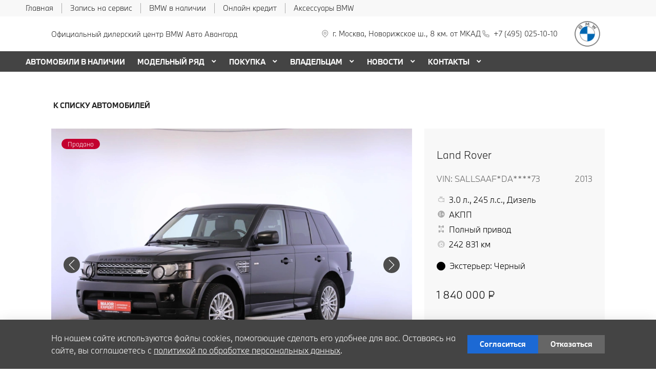

--- FILE ---
content_type: text/css
request_url: https://cdn-ecom.kodixauto.ru/ecom-enzo.client/1.158.3/1.css
body_size: 6635
content:
@charset "UTF-8";.cloudimage-360-icons-container{position:absolute;display:-webkit-flex;display:flex;top:5px;right:5px;width:30px;height:95%;-webkit-flex-direction:column;flex-direction:column;-webkit-align-items:center;align-items:center;z-index:101}.cloudimage-360-magnifier-icon{width:25px;height:25px;margin-bottom:5px;cursor:pointer;background:url(https://scaleflex.cloudimg.io/v7/filerobot/js-cloudimage-360-view/loupe.svg) 50% 50%/cover no-repeat}.cloudimage-360-fullscreen-icon{width:25px;height:25px;margin-bottom:5px;cursor:pointer;background:url(https://scaleflex.cloudimg.io/v7/filerobot/js-cloudimage-360-view/full_screen.svg) 50% 50%/cover no-repeat}.cloudimage-360-reset-zoom-icon{display:none;width:30px;height:30px;margin-top:auto;cursor:pointer;background:url(https://scaleflex.cloudimg.io/v7/filerobot/js-cloudimage-360-view/ic-resize.svg?vh=248986) 50% 50%/cover no-repeat}.cloudimage-360-close-fullscreen-icon{width:25px;height:25px;cursor:pointer;background:url(https://scaleflex.cloudimg.io/v7/filerobot/js-cloudimage-360-view/cross.svg) 50% 50%/cover no-repeat}.cloudimage-360-loader{position:absolute;top:0;left:0;right:0;width:0;height:8px;background-color:#a5afb8;z-index:100}.cloudimage-360-box-shadow{position:absolute;top:0;left:0;right:0;bottom:0;z-index:99}.cloudimage-360-view-360-icon{top:0;bottom:0;width:100px;height:100px;background-color:hsla(0,0%,100%,.8);border-radius:50%;box-shadow:0 0 4px hsla(0,0%,100%,.5);color:#505050;text-align:center;line-height:100px}.cloudimage-360-view-360-circle,.cloudimage-360-view-360-icon{position:absolute;left:0;right:0;margin:auto;transition:all .5s;z-index:2}.cloudimage-360-view-360-circle{width:80%;height:auto;pointer-events:none;-webkit-user-select:none;user-select:none}.cloudimage-360-fullscreen-modal{position:fixed;top:0;bottom:0;left:0;right:0;width:100%;height:100%;z-index:999;background-color:#fff}.cloudimage-360-img-magnifier-glass{background-color:#fff;background-repeat:no-repeat;position:absolute;border:3px solid #000;border-radius:50%;cursor:wait;line-height:200px;text-align:center;z-index:1000;width:250px;height:250px;top:-75px;right:-85px}.cloudimage-360 .cloudimage-360-left,.cloudimage-360 .cloudimage-360-right{padding:8px;background:#f4f4f4;border:none;border-radius:4px}.cloudimage-360 .cloudimage-360-left:focus,.cloudimage-360 .cloudimage-360-right:focus{outline:none}.cloudimage-360 .cloudimage-360-left{display:none;position:absolute;z-index:100;top:calc(50% - 15px);left:20px}.cloudimage-360 .cloudimage-360-right{display:none;position:absolute;z-index:100;top:calc(50% - 15px);right:20px}.cloudimage-360 .cloudimage-360-left:before,.cloudimage-360 .cloudimage-360-right:before{content:"";display:block;width:30px;height:30px;background:50% 50%/cover no-repeat}.cloudimage-360 .cloudimage-360-left:before{background-image:url(https://cdn.scaleflex.it/plugins/js-cloudimage-360-view/assets/img/arrow-left.svg)}.cloudimage-360 .cloudimage-360-right:before{background-image:url(https://cdn.scaleflex.it/plugins/js-cloudimage-360-view/assets/img/arrow-right.svg)}.cloudimage-360 .cloudimage-360-left.not-active,.cloudimage-360 .cloudimage-360-right.not-active{opacity:.4;cursor:default;pointer-events:none}.cloudimage-360 .cloudimage-360-bottom,.cloudimage-360 .cloudimage-360-top{padding:8px;background:#f4f4f4;border:none;border-radius:4px}.cloudimage-360 .cloudimage-360-bottom:focus,.cloudimage-360 .cloudimage-360-top:focus{outline:none}.cloudimage-360 .cloudimage-360-top{top:20px}.cloudimage-360 .cloudimage-360-bottom,.cloudimage-360 .cloudimage-360-top{display:none;position:absolute;z-index:100;left:calc(50% - 15px);-webkit-transform:rotate(90deg);transform:rotate(90deg)}.cloudimage-360 .cloudimage-360-bottom{bottom:20px}.cloudimage-360 .cloudimage-360-bottom:before,.cloudimage-360 .cloudimage-360-top:before{content:"";display:block;width:30px;height:30px;background:50% 50%/cover no-repeat}.cloudimage-360 .cloudimage-360-top:before{background-image:url(https://cdn.scaleflex.it/plugins/js-cloudimage-360-view/assets/img/arrow-left.svg)}.cloudimage-360 .cloudimage-360-bottom:before{background-image:url(https://cdn.scaleflex.it/plugins/js-cloudimage-360-view/assets/img/arrow-right.svg)}.cloudimage-360 .cloudimage-360-bottom.not-active,.cloudimage-360 .cloudimage-360-top.not-active{opacity:.4;cursor:default}.cloudimage-360-hotspot-link-icon{width:42px;height:42px;background:rgba(12,109,199,.2);border:1px solid hsla(0,0%,100%,.2);border-radius:50%;box-sizing:border-box;transition:opacity .6s ease-in-out;cursor:auto}.cloudimage-360-hotspot-link-icon:before{content:"";position:absolute;width:16px;height:16px;background-image:url(https://scaleflex.cloudimg.io/v7/plugins/js-cloudimage-360-view/assets/img/link-hotspot.svg);background-color:#0c6dc7;background-repeat:no-repeat;background-size:17px 7px;background-position:50%;left:50%;top:50%;-webkit-transform:translate(-50%,-50%);transform:translate(-50%,-50%);box-shadow:0 4px 6px rgba(0,0,0,.25);border-radius:50%;-webkit-animation:pulse 2s infinite;animation:pulse 2s infinite;cursor:auto}.cloudimage-360-hotspot-custom-icon{width:42px;height:42px;background:rgba(118,173,1,.2);border:1px solid hsla(0,0%,100%,.2);border-radius:50%;box-sizing:border-box;transition:opacity .3s ease-in-out;cursor:auto}.cloudimage-360-hotspot-custom-icon:before{content:"";position:absolute;width:16px;height:16px;background-image:url(https://scaleflex.cloudimg.io/v7/plugins/js-cloudimage-360-view/assets/img/plus.svg);background-color:#76ad01;background-repeat:no-repeat;background-size:17px 7px;background-position:50%;left:50%;top:50%;-webkit-transform:translate(-50%,-50%);transform:translate(-50%,-50%);box-shadow:0 4px 6px rgba(0,0,0,.25);border-radius:50%;-webkit-animation:pulse 2s infinite;animation:pulse 2s infinite;cursor:auto}.cloudimage-360-hotspot-popup{visibility:hidden;opacity:0;background-color:#fff;padding:6px;border-radius:2px;box-shadow:0 4px 4px 0 rgba(0,0,0,.25098039215686274);z-index:999}.cloudimage-360-hotspot-popup[data-show]{visibility:visible;opacity:1}.cloudimage-360-popup-arrow,.cloudimage-360-popup-arrow:before{position:absolute;width:8px;height:8px;background:inherit;cursor:"auto"}.cloudimage-360-popup-arrow{visibility:hidden}.cloudimage-360-popup-arrow:before{visibility:visible;content:"";-webkit-transform:rotate(45deg);transform:rotate(45deg)}.cloudimage-360-hotspot-popup[data-popper-placement^=top]>.cloudimage-360-popup-arrow{bottom:-4px}.cloudimage-360-hotspot-popup[data-popper-placement^=bottom]>.cloudimage-360-popup-arrow{top:-4px}.cloudimage-360-hotspot-popup[data-popper-placement^=left]>.cloudimage-360-popup-arrow{right:-4px}.cloudimage-360-hotspot-popup[data-popper-placement^=right]>.cloudimage-360-popup-arrow{left:-4px}.cloudimage-360-modal-wrapper{max-width:222px}.cloudimage-360-images-carousel-wrapper{margin:0 auto}.cloudimage-360-images-carousel{background-color:#f5f4f4;border-radius:2px}.cloudimage-360-images-carousel .cloudimage-360-carousel-image{display:none;object-fit:contain;min-height:187px;max-width:100%;max-height:100%}.cloudimage-360-images-carousel .cloudimage-360-carousel-image.active-image{display:block;-webkit-animation-name:fade-active-image;animation-name:fade-active-image;-webkit-animation-duration:1.5s;animation-duration:1.5s}.cloudimage-360-carousel-dots{display:-webkit-flex;display:flex;grid-column-gap:6px;-webkit-column-gap:6px;column-gap:6px;-webkit-justify-content:center;justify-content:center;-webkit-flex-wrap:wrap;flex-wrap:wrap;margin:5px auto;grid-row-gap:3px;row-gap:3px;padding:0 6px;width:50%}.cloudimage-360-carousel-dot{width:6px;height:6px;background-color:#c9d0de;border-radius:50%;cursor:pointer;transition:background-color .6s ease;border:0;padding:0}.cloudimage-360-carousel-dot.active-dot{background-color:#76ad01}.cloudimage-360-carousel-dot:focus,.cloudimage-360-carousel-dot:focus-visible{border:0;outline:0}.cloudimage-360-modal-title{font-size:12px;font-weight:700;line-height:16px;margin:4px 0}.cloudimage-360-modal-description{font-size:10px;font-weight:400;line-height:16px;margin:4px 0}.cloudimage-360-modal-more-details{color:#76ad01;background-color:#ecfae6;font-size:10px;line-height:16px;font-weight:400;padding:4px 8px;transition:background-color .2s ease-in-out;border-radius:2px;text-decoration:none}.cloudimage-360-modal-more-details:hover{color:#76ad01;background-color:#e1f5d8}@-webkit-keyframes pulse{0%{box-shadow:0 0 0 0 rgba(99,99,99,.7)}70%{box-shadow:0 0 0 10px rgba(99,99,99,0)}to{box-shadow:0 0 0 0 rgba(99,99,99,0)}}@keyframes pulse{0%{box-shadow:0 0 0 0 rgba(99,99,99,.7)}70%{box-shadow:0 0 0 10px rgba(99,99,99,0)}to{box-shadow:0 0 0 0 rgba(99,99,99,0)}}@-webkit-keyframes fade-active-image{0%{opacity:.7}to{opacity:1}}@keyframes fade-active-image{0%{opacity:.7}to{opacity:1}}.slick-slider{box-sizing:border-box;-webkit-user-select:none;user-select:none;-webkit-touch-callout:none;-khtml-user-select:none;touch-action:pan-y;-webkit-tap-highlight-color:transparent}.slick-list,.slick-slider{position:relative;display:block}.slick-list{overflow:hidden;margin:0;padding:0}.slick-list:focus{outline:none}.slick-list.dragging{cursor:pointer;cursor:hand}.slick-slider .slick-list,.slick-slider .slick-track{-webkit-transform:translateZ(0);transform:translateZ(0)}.slick-track{position:relative;top:0;left:0;display:block;margin-left:auto;margin-right:auto}.slick-track:after,.slick-track:before{display:table;content:""}.slick-track:after{clear:both}.slick-loading .slick-track{visibility:hidden}.slick-slide{display:none;float:left;height:100%;min-height:1px}[dir=rtl] .slick-slide{float:right}.slick-slide img{display:block}.slick-slide.slick-loading img{display:none}.slick-slide.dragging img{pointer-events:none}.slick-initialized .slick-slide{display:block}.slick-loading .slick-slide{visibility:hidden}.slick-vertical .slick-slide{display:block;height:auto;border:1px solid transparent}.slick-arrow.slick-hidden{display:none}.slick-loading .slick-list{background:#fff url([data-uri]) 50% no-repeat}@font-face{font-family:"slick";font-weight:400;font-style:normal;src:url(https://cdn-ecom.kodixauto.ru/ecom-enzo.client/1.158.3/slick.eot);src:url(https://cdn-ecom.kodixauto.ru/ecom-enzo.client/1.158.3/slick.eot#iefix) format("embedded-opentype"),url(https://cdn-ecom.kodixauto.ru/ecom-enzo.client/1.158.3/slick.woff) format("woff"),url(https://cdn-ecom.kodixauto.ru/ecom-enzo.client/1.158.3/slick.ttf) format("truetype"),url(https://cdn-ecom.kodixauto.ru/ecom-enzo.client/1.158.3/slick.svg#slick) format("svg")}.slick-next,.slick-prev{font-size:0;line-height:0;position:absolute;top:50%;display:block;width:20px;height:20px;padding:0;-webkit-transform:translateY(-50%);transform:translateY(-50%);cursor:pointer;border:none}.slick-next,.slick-next:focus,.slick-next:hover,.slick-prev,.slick-prev:focus,.slick-prev:hover{color:transparent;outline:none;background:transparent}.slick-next:focus:before,.slick-next:hover:before,.slick-prev:focus:before,.slick-prev:hover:before{opacity:1}.slick-next.slick-disabled:before,.slick-prev.slick-disabled:before{opacity:.25}.slick-next:before,.slick-prev:before{font-family:"slick";font-size:20px;line-height:1;opacity:.75;color:#fff;-webkit-font-smoothing:antialiased;-moz-osx-font-smoothing:grayscale}.slick-prev{left:-25px}[dir=rtl] .slick-prev{right:-25px;left:auto}.slick-prev:before{content:"←"}[dir=rtl] .slick-prev:before{content:"→"}.slick-next{right:-25px}[dir=rtl] .slick-next{right:auto;left:-25px}.slick-next:before{content:"→"}[dir=rtl] .slick-next:before{content:"←"}.slick-dotted.slick-slider{margin-bottom:30px}.slick-dots{position:absolute;bottom:-25px;display:block;width:100%;padding:0;margin:0;list-style:none;text-align:center}.slick-dots li{position:relative;display:inline-block;margin:0 5px;padding:0}.slick-dots li,.slick-dots li button{width:20px;height:20px;cursor:pointer}.slick-dots li button{font-size:0;line-height:0;display:block;padding:5px;color:transparent;border:0;outline:none;background:transparent}.slick-dots li button:focus,.slick-dots li button:hover{outline:none}.slick-dots li button:focus:before,.slick-dots li button:hover:before{opacity:1}.slick-dots li button:before{font-family:"slick";font-size:6px;line-height:20px;position:absolute;top:0;left:0;width:20px;height:20px;content:"•";text-align:center;opacity:.25;color:#000;-webkit-font-smoothing:antialiased;-moz-osx-font-smoothing:grayscale}.slick-dots li.slick-active button:before{opacity:.75;color:#000}
/*# sourceMappingURL=1.css.map */

--- FILE ---
content_type: application/javascript
request_url: https://pixel.udpauto.ru/claim?nogtm
body_size: 423
content:
;(function(window, document){document.cookie="_KDX_UID=2026-01-30T23:56:03Z.719359703;path=/;max-age=31536000;expires="+new Date(new Date().setFullYear(new Date().getFullYear()+2)).toUTCString()+";"+(document.domain&&document.domain.match(/[^\.]*\.[^.]*$/)?"domain="+(document.domain.match(/[^\.]*\.[^.]*$/)[0]):";");})(window, window.document)
window["_KDX_UID"] = "2026-01-30T23:56:03Z.719359703";
window["_KDX_UID_IS_NEW"] = true;



--- FILE ---
content_type: text/javascript
request_url: https://cdn2.kodixauto.ru/projects/bmw/v1.364.5/build/assets/js/3656.c4f19625bc9ccbaf14f01865c4ec5dcb7ad09944.js
body_size: 3987
content:
(self.webpackChunk=self.webpackChunk||[]).push([[3656],{75177:(e,t,n)=>{"use strict";n.d(t,{Z:()=>E});var a=n(57087),i=n(25773),r=n(27378),l=n(60042),o=n.n(l),s=n(88029),c=n(97729),u=n(87956),d=n(57961),m=n(23615),g=n.n(m);const v={tag:g().string,text:g().object,type:g().string,size:g().string,theme:g().string,icon:g().string,iconPosition:g().string,noindex:g().bool,url:g().string,full:g().bool,disabled:g().bool,onClick:g().func,attributes:g().object},b=(0,s.Z)("u102-00"),h={family:"base",size:4,url:"",noindex:!1,attributes:{}},A=({text:{value:e="",attributes:t={}}={},type:n="btn",size:a="medium",theme:l="primary",family:s="base",icon:m=null,iconPosition:g=null,url:v="",target:A="_self",noindex:y=!1,full:E=!1,disabled:w=!1,notTransformText:k=!1,onClick:x=Function.prototype,attributes:N={},className:C})=>{const I=o()("atm",b(),{full:E},{notTransformText:k},C),L=function(e){return e?"a":"button"}(v),Z=null!=m&&m.length?r.createElement(d.Z,(0,i.Z)({},(0,c.Z)("name",m,h),{family:s})):null,S=(0,r.useRef)(null),z=(0,r.useRef)(!1),M=(T=x,R=S,function(...e){const{current:t}=R;var n,a;t&&p("press_button",{generic:null===(n=t.closest(".section"))||void 0===n?void 0:n.dataset.sectionName,buttonName:null===(a=t.querySelector(".u102-00__text"))||void 0===a?void 0:a.textContent,buttonURL:t.href});return T.apply(this,e)});var T,R;return(0,r.useEffect)((function(){const{current:e}=S,t=new IntersectionObserver((t=>{const{current:n}=z,[a]=t;if(!n&&null!=a&&a.isIntersecting){var i,r;p("view_button",{generic:null===(i=e.closest(".section"))||void 0===i?void 0:i.dataset.sectionName,buttonName:null===(r=e.querySelector(".u102-00__text"))||void 0===r?void 0:r.textContent,buttonURL:e.href}),z.current=!0}}),{rootMargin:"0px",threshold:0});return t.observe(e),()=>t.disconnect()}),[]),r.createElement(L,(0,i.Z)({ref:S,className:I,href:f(v)},v?{target:A}:{},{disabled:w,"data-type":n,"data-size":a,"data-theme":l,"data-icon":m,"data-icon-position":g,onClick:M},(0,u.LI)({url:v,noindex:y}),N),r.createElement("span",{className:b("container")},"right"===g?r.createElement("span",(0,i.Z)({className:b("text")},t),e,Z):r.createElement("span",(0,i.Z)({className:b("text")},t),Z,e)))};function f(e){return e||null}function p(e,t={}){void 0!==window.dataLayer&&window.dataLayer.push({event:e,...t})}A.propTypes=v;const y=(0,a.Z)((e=>e))(A);y.displayName="Atm_U102_00";const E=y},63205:(e,t,n)=>{"use strict";n.d(t,{Z:()=>Z});var a=n(25773),i=n(27378),r=n(60042),l=n.n(r),o=n(88029),s=n(23615),c=n.n(s);const u={row:c().bool,columns:c().array,attributes:c().object};var d=n(87956),m=n(57961);const g=({item:e})=>{var t,n,r,l;return null!=e&&e.url?i.createElement("a",(0,a.Z)({"data-hide-text":null!=e&&null!==(t=e.additionalIcon)&&void 0!==t&&t.hideText?null==e||null===(n=e.additionalIcon)||void 0===n?void 0:n.hideText:null,href:e.url},(0,d.LI)({url:e.url,noindex:e.noindex})),v(null==e?void 0:e.additionalIcon),e.value,v(null==e?void 0:e.additionalIcon,"after")):i.createElement("p",(0,a.Z)({"data-hide-text":null!=e&&null!==(r=e.additionalIcon)&&void 0!==r&&r.hideText?null==e||null===(l=e.additionalIcon)||void 0===l?void 0:l.hideText:null},(0,d.LI)({url:e.url,noindex:e.noindex})),v(null==e?void 0:e.additionalIcon),e.value,v(null==e?void 0:e.additionalIcon,"after"))},v=(e={},t="before")=>{if(null!=e&&e.enabled&&null!=e&&e.icon&&(null==e?void 0:e.iconPosition)===t&&Object.keys(null==e?void 0:e.icon).length)return i.createElement("span",null,i.createElement(m.Z,null==e?void 0:e.icon))};var b=n(80885),h=n(14990),A=n(42334);const f=(0,o.Z)("u115-00"),p=({item:e,toggleSubMenu:t,subMenuIsOpen:n})=>{var r;const l={initial:n?"close":"open",animate:"open",exit:"close",variants:y,transition:b.e};return i.createElement("div",null,i.createElement("span",{className:f("submenu-title"),onClick:t},e.value),i.createElement(h.M,{initial:!1},n&&i.createElement(A.E.div,l,null==e||null===(r=e.subItems)||void 0===r?void 0:r.map(((t,n)=>i.createElement("div",{key:n,className:f("submenu-item")},i.createElement("a",(0,a.Z)({href:t.url},(0,d.LI)({url:e.url,noindex:e.noindex})),t.value)))))))},y={open:{opacity:1,height:"auto"},close:{opacity:0,height:0}},E=(0,o.Z)("u115-00"),w=({item:e,hasThreeLevelMenu:t,handleClick:n})=>{var a;const[r,l]=(0,i.useState)(!1);return i.createElement("li",{className:E("section-item"),handleClick:n},t&&(null==e||null===(a=e.subItems)||void 0===a?void 0:a.length)>0?i.createElement(p,{item:e,toggleSubMenu:()=>{var t;(null==e||null===(t=e.subItems)||void 0===t?void 0:t.length)>0&&l((e=>!e))},subMenuIsOpen:r}):i.createElement(g,{item:e}))},k=(0,o.Z)("u115-00"),x={open:{height:"auto",opacity:1,overflow:"visible"},close:{height:0,opacity:0,overflow:"hidden"}},N=e=>{const{hasThreeLevelMenu:t=!1,enableSecondLevelAccordion:n=!1,section:{title:{noindex:r=!1,url:l=null,value:o=null}={},items:s=[],additionalIcon:c={},handleClick:u}}=e,m=(0,i.useRef)(null),[g,v]=(0,i.useState)(!1),[f,p]=(0,i.useState)(!1);(0,i.useEffect)((()=>{if("undefined"==typeof window)return;const e=()=>{p(window.innerWidth>=1440)};return e(),window.addEventListener("resize",e,{passive:!0}),()=>{window.removeEventListener("resize",e)}}),[]),(0,i.useEffect)((()=>{if("undefined"==typeof window)return;const e=m.current,t=null==e?void 0:e.parentElement;e&&t&&e.clientWidth>t.clientWidth&&(e.title=o)}),[o]);const y=l?"a":"p",E=(0,i.useMemo)((()=>"undefined"==typeof window?null:(f||!n)&&s.length>0?i.createElement("ul",{className:k("section-list")},s.map(((e,n)=>i.createElement(w,{key:n,handleClick:u,item:e,hasThreeLevelMenu:t})))):i.createElement(h.M,{initial:!1},g&&i.createElement(A.E.ul,{className:k("section-list"),initial:"close",animate:"open",exit:"close",variants:x,transition:b.e},s.map(((e,n)=>i.createElement(w,{key:n,handleClick:u,item:e,hasThreeLevelMenu:t})))))),[f,g,s,u,t,n]);return i.createElement("div",{className:k("section"),"data-open":g},i.createElement("div",{className:k("section-header")},i.createElement(y,(0,a.Z)({className:k("section-title",{"has-children":s.length>0&&n,"is-single-title":0===s.length}),href:l||void 0,ref:m,"data-hide-text":(null==c?void 0:c.hideText)||null,"data-has-additional-icon":(null==c?void 0:c.enabled)||null},(0,d.LI)({url:l,noindex:r})),i.createElement("span",{className:k("section-text")},o)),n&&s.length>0&&i.createElement("button",{type:"button",className:k("section-toggle"),onClick:e=>{e.preventDefault(),e.stopPropagation(),!f&&s.length>0&&v((e=>!e))},"aria-label":"Развернуть меню","data-open":g})),E)},C=(0,o.Z)("u115-00"),I=e=>{const{hasThreeLevelMenu:t=!1,enableSecondLevelAccordion:n=!1,row:r=!1,columns:o=[],attributes:s={},handleClick:c}=e,u=l()("atm",C({row:r})),d=o.slice(0,5);return i.createElement("div",(0,a.Z)({className:u,"data-cols-count":d.length},s),d.map(((e,a)=>{var r;return i.createElement("div",{className:C("col"),key:a},null==e||null===(r=e.sections)||void 0===r?void 0:r.map(((e,a)=>i.createElement(N,{section:e,key:a,handleClick:c,hasThreeLevelMenu:t,enableSecondLevelAccordion:n}))))})))};I.propTypes=u;const L=I;L.displayName="Atm_U115_00";const Z=L},97310:(e,t,n)=>{"use strict";n.d(t,{I:()=>r,F:()=>l});var a=n(23615),i=n.n(a);const r={source:i().object,src:i().string,lazy:i().bool,name:i().string},l={resize:i().array,lazy:i().bool}},10567:(e,t,n)=>{"use strict";n.d(t,{J:()=>l});var a=n(27378),i=n(20663),r=n.n(i);function l(e,t){const{lazy:n}=t;(0,a.useEffect)((function(){if(!n)return;const{current:t}=e;t.onerror=function(){this.src="[data-uri]",this.classList.add("lazyerror"),this.onerror=null};const a=r()(t,{load:e=>{!function(e){const t=e.parentElement;[...t.children].forEach((e=>{"SOURCE"==e.tagName&&e.hasAttribute("data-srcset")&&(e.srcset=e.getAttribute("data-srcset")),"IMG"==e.tagName&&e.hasAttribute("data-src")&&(e.src=e.getAttribute("data-src"))}))}(e)},loaded:e=>{e.classList.add("loaded")}});return a.observe(),()=>n&&a.observer.unobserve(t)}),[])}},80885:(e,t,n)=>{"use strict";n.d(t,{e:()=>a});const a={type:"tween",ease:[.45,0,.55,1],duration:.25}},69198:(e,t,n)=>{"use strict";n.d(t,{G:()=>m});var a=n(25773),i=n(27378),r=n(60042),l=n.n(r),o=n(88029),s=n(23615),c=n.n(s);const u={src:c().string,resize:c().array,alt:c().string,title:c().string,lazy:c().bool,fit:c().string,ratio:c().string,attributes:c().object,imageRef:c().object,classes:c().array},d=(0,o.Z)("u106-00"),m=e=>{const{src:t="",resize:n=[],alt:r="",title:o="",lazy:s=!1,loading:c="eager",fetchPriority:u="high",importance:m="high",fit:g="cover",ratio:v="16x9",attributes:b={},imageRef:h=null,classes:A=[],children:f}=e,[p,y]=(0,i.useState)(v),E=l()("atm",d(),A),w=l()(d("image"),{lazy:s});(0,i.useEffect)((()=>{const e=()=>{if(!n.length)return void y(v);const e=((e=[])=>e.length?e.find((e=>!e.media||window.matchMedia(e.media).matches)):null)(n);e&&"ratio"in e?""===e.ratio||null===e.ratio?y(null):y(e.ratio):y(v)};return e(),window.addEventListener("resize",e),()=>window.removeEventListener("resize",e)}),[n,v]);const k=s&&Boolean(p);return i.createElement("div",(0,a.Z)({className:E},p?{"data-object-ratio":p}:{},b),i.createElement("picture",{className:d("picture")},(null==n?void 0:n.length)>0&&(null==n?void 0:n.map(((e,t)=>i.createElement("source",{key:t,srcSet:k&&(null==e?void 0:e.dataSrcset)||(null==e?void 0:e.srcset),"data-srcset":k?null==e?void 0:e.dataSrcset:null,media:null==e?void 0:e.media,type:null==e?void 0:e.type,fetchpriority:k?"auto":(null==e?void 0:e.fetchPriority)||u})))),i.createElement("img",{className:w,alt:r,title:o,draggable:!1,"data-object-fit":g,ref:h,decoding:"async",src:k?"[data-uri]":t,"data-src":k?t:null,loading:k?"lazy":c,fetchpriority:k?"auto":u,importance:k?"auto":m})),f)};m.propTypes=u},20663:function(e){e.exports=function(){"use strict";var e="undefined"!=typeof document&&document.documentMode,t={rootMargin:"0px",threshold:0,load:function(t){if("picture"===t.nodeName.toLowerCase()){var n=t.querySelector("img"),a=!1;null===n&&(n=document.createElement("img"),a=!0),e&&t.getAttribute("data-iesrc")&&(n.src=t.getAttribute("data-iesrc")),t.getAttribute("data-alt")&&(n.alt=t.getAttribute("data-alt")),a&&t.append(n)}if("video"===t.nodeName.toLowerCase()&&!t.getAttribute("data-src")&&t.children){for(var i=t.children,r=void 0,l=0;l<=i.length-1;l++)(r=i[l].getAttribute("data-src"))&&(i[l].src=r);t.load()}t.getAttribute("data-poster")&&(t.poster=t.getAttribute("data-poster")),t.getAttribute("data-src")&&(t.src=t.getAttribute("data-src")),t.getAttribute("data-srcset")&&t.setAttribute("srcset",t.getAttribute("data-srcset"));var o=",";if(t.getAttribute("data-background-delimiter")&&(o=t.getAttribute("data-background-delimiter")),t.getAttribute("data-background-image"))t.style.backgroundImage="url('"+t.getAttribute("data-background-image").split(o).join("'),url('")+"')";else if(t.getAttribute("data-background-image-set")){var s=t.getAttribute("data-background-image-set").split(o),c=s[0].substr(0,s[0].indexOf(" "))||s[0];c=-1===c.indexOf("url(")?"url("+c+")":c,1===s.length?t.style.backgroundImage=c:t.setAttribute("style",(t.getAttribute("style")||"")+"background-image: "+c+"; background-image: -webkit-image-set("+s+"); background-image: image-set("+s+")")}t.getAttribute("data-toggle-class")&&t.classList.toggle(t.getAttribute("data-toggle-class"))},loaded:function(){}};function n(e){e.setAttribute("data-loaded",!0)}var a=function(e){return"true"===e.getAttribute("data-loaded")},i=function(e){var t=1<arguments.length&&void 0!==arguments[1]?arguments[1]:document;return e instanceof Element?[e]:e instanceof NodeList?e:t.querySelectorAll(e)};return function(){var e,r,l=0<arguments.length&&void 0!==arguments[0]?arguments[0]:".lozad",o=1<arguments.length&&void 0!==arguments[1]?arguments[1]:{},s=Object.assign({},t,o),c=s.root,u=s.rootMargin,d=s.threshold,m=s.load,g=s.loaded,v=void 0;"undefined"!=typeof window&&window.IntersectionObserver&&(v=new IntersectionObserver((e=m,r=g,function(t,i){t.forEach((function(t){(0<t.intersectionRatio||t.isIntersecting)&&(i.unobserve(t.target),a(t.target)||(e(t.target),n(t.target),r(t.target)))}))}),{root:c,rootMargin:u,threshold:d}));for(var b,h=i(l,c),A=0;A<h.length;A++)(b=h[A]).getAttribute("data-placeholder-background")&&(b.style.background=b.getAttribute("data-placeholder-background"));return{observe:function(){for(var e=i(l,c),t=0;t<e.length;t++)a(e[t])||(v?v.observe(e[t]):(m(e[t]),n(e[t]),g(e[t])))},triggerLoad:function(e){a(e)||(m(e),n(e),g(e))},observer:v}}}()}}]);

--- FILE ---
content_type: text/javascript
request_url: https://cdn2.kodixauto.ru/projects/bmw/v1.364.5/build/assets/js/8835.c4f19625bc9ccbaf14f01865c4ec5dcb7ad09944.js
body_size: 345
content:
"use strict";(self.webpackChunk=self.webpackChunk||[]).push([[8835],{18835:(e,t,s)=>{s.r(t),s.d(t,{default:()=>C});var n=s(94401),r=s(57087),a=s(87996),c=s(48029),o=s(25773),l=s(27378),u=s(60042),i=s.n(u),p=s(88029),d=s(23615),f=s.n(d);const v={attributes:f().object},E=(0,p.Z)("s102-00"),Z=e=>{const{attributes:t={}}=e,s=i()("gnr",E());return l.createElement("div",(0,o.Z)({className:s},t))};Z.propTypes=v;var b=s(19786),h=s(87956);const k={dealers:f().array},m=a.Z,y=(0,r.Z)((0,c.Z)((0,n.Z)(!1),m,(e=>{const t=t=>{const{dealers:s=[]}=t,n=(0,l.useContext)(h.Xl),r=null==n?void 0:n.resolve(null==n?void 0:n.constants.STORE);let a;if(r){const e=(0,b.I0)(),t=r.findActionCreator(r.constants.DEALER,"pushDealers");a=()=>e(t({dealers:s}))}return(0,l.useEffect)((function(){a&&a()}),[]),l.createElement(e,t)};return t.propTypes=k,t})))(Z);y.displayName="Gnr_S102_00";const C=y}}]);